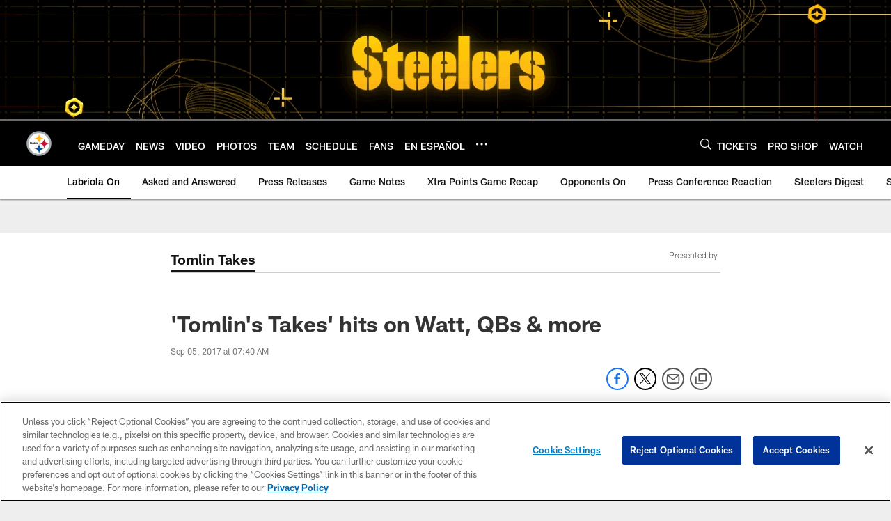

--- FILE ---
content_type: text/html; charset=utf-8
request_url: https://www.google.com/recaptcha/api2/aframe
body_size: 267
content:
<!DOCTYPE HTML><html><head><meta http-equiv="content-type" content="text/html; charset=UTF-8"></head><body><script nonce="W_HSYSlmebkF-WHaJi6Omw">/** Anti-fraud and anti-abuse applications only. See google.com/recaptcha */ try{var clients={'sodar':'https://pagead2.googlesyndication.com/pagead/sodar?'};window.addEventListener("message",function(a){try{if(a.source===window.parent){var b=JSON.parse(a.data);var c=clients[b['id']];if(c){var d=document.createElement('img');d.src=c+b['params']+'&rc='+(localStorage.getItem("rc::a")?sessionStorage.getItem("rc::b"):"");window.document.body.appendChild(d);sessionStorage.setItem("rc::e",parseInt(sessionStorage.getItem("rc::e")||0)+1);localStorage.setItem("rc::h",'1763049262812');}}}catch(b){}});window.parent.postMessage("_grecaptcha_ready", "*");}catch(b){}</script></body></html>

--- FILE ---
content_type: text/javascript; charset=utf-8
request_url: https://auth-id.steelers.com/accounts.webSdkBootstrap?apiKey=4_6sqKg07tq1sShaHq5PzfmQ&pageURL=https%3A%2F%2Fwww.steelers.com%2Fnews%2Ftomlin-s-takes-hits-on-watt-qbs-more-19319701&sdk=js_latest&sdkBuild=18063&format=json
body_size: 422
content:
{
  "callId": "019a7decb89478a39276ae0de2a0d771",
  "errorCode": 0,
  "apiVersion": 2,
  "statusCode": 200,
  "statusReason": "OK",
  "time": "2025-11-13T15:54:17.119Z",
  "hasGmid": "ver4"
}